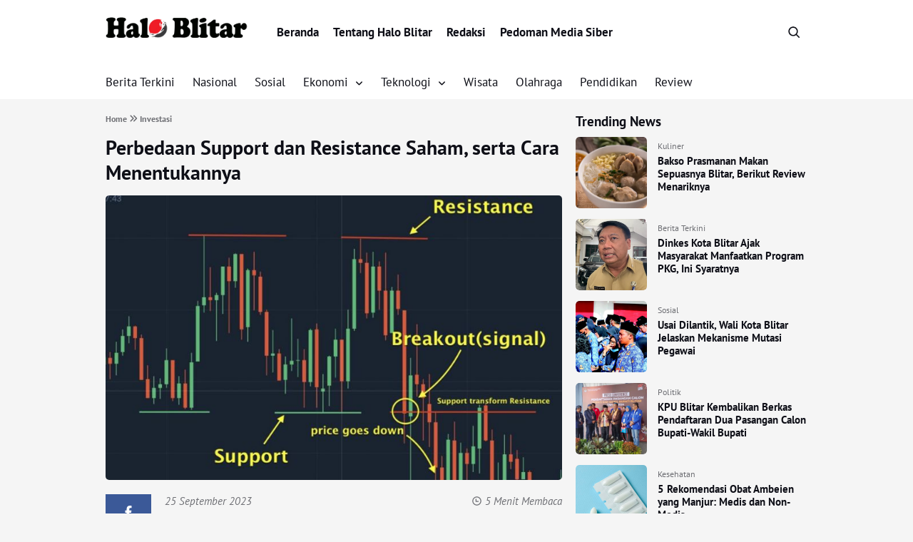

--- FILE ---
content_type: text/html; charset=UTF-8
request_url: https://www.haloblitar.com/perbedaan-support-dan-resistance-saham-serta-cara-menentukannya/
body_size: 17597
content:


<!DOCTYPE html>
<html lang="id">
<head>
    <meta charset="UTF-8">
    <meta name="viewport" content="width=device-width, initial-scale=1.0">
    <link rel="profile" href="https://gmpg.org/xfn/11">

    <meta name='robots' content='index, follow, max-image-preview:large, max-snippet:-1, max-video-preview:-1' />

	<!-- This site is optimized with the Yoast SEO plugin v26.8 - https://yoast.com/product/yoast-seo-wordpress/ -->
	<title>Perbedaan Support dan Resistance Saham, serta Cara Menentukannya - Halo Blitar</title>
	<meta name="description" content="Dalam dunia trading, perbedaan support dan resistance saham sangatlah penting untuk diketahui. Sebab hal ini berhubungan dengan analisis Anda!" />
	<link rel="canonical" href="https://www.haloblitar.com/perbedaan-support-dan-resistance-saham-serta-cara-menentukannya/" />
	<meta property="og:locale" content="id_ID" />
	<meta property="og:type" content="article" />
	<meta property="og:title" content="Perbedaan Support dan Resistance Saham, serta Cara Menentukannya - Halo Blitar" />
	<meta property="og:description" content="Dalam dunia trading, perbedaan support dan resistance saham sangatlah penting untuk diketahui. Sebab hal ini berhubungan dengan analisis Anda!" />
	<meta property="og:url" content="https://www.haloblitar.com/perbedaan-support-dan-resistance-saham-serta-cara-menentukannya/" />
	<meta property="og:site_name" content="Halo Blitar" />
	<meta property="article:published_time" content="2023-09-25T08:47:32+00:00" />
	<meta property="og:image" content="https://www.haloblitar.com/wp-content/uploads/2023/09/Perbedaan-Support-dan-Resistance-Saham.jpg" />
	<meta property="og:image:width" content="800" />
	<meta property="og:image:height" content="500" />
	<meta property="og:image:type" content="image/jpeg" />
	<meta name="author" content="Redaksi Halo Blitar" />
	<meta name="twitter:card" content="summary_large_image" />
	<meta name="twitter:label1" content="Ditulis oleh" />
	<meta name="twitter:data1" content="Redaksi Halo Blitar" />
	<meta name="twitter:label2" content="Estimasi waktu membaca" />
	<meta name="twitter:data2" content="6 menit" />
	<script type="application/ld+json" class="yoast-schema-graph">{"@context":"https://schema.org","@graph":[{"@type":"Article","@id":"https://www.haloblitar.com/perbedaan-support-dan-resistance-saham-serta-cara-menentukannya/#article","isPartOf":{"@id":"https://www.haloblitar.com/perbedaan-support-dan-resistance-saham-serta-cara-menentukannya/"},"author":{"name":"Redaksi Halo Blitar","@id":"https://www.haloblitar.com/#/schema/person/370e299caabab8b88138ab8e3b01dd8d"},"headline":"Perbedaan Support dan Resistance Saham, serta Cara Menentukannya","datePublished":"2023-09-25T08:47:32+00:00","mainEntityOfPage":{"@id":"https://www.haloblitar.com/perbedaan-support-dan-resistance-saham-serta-cara-menentukannya/"},"wordCount":885,"publisher":{"@id":"https://www.haloblitar.com/#organization"},"image":{"@id":"https://www.haloblitar.com/perbedaan-support-dan-resistance-saham-serta-cara-menentukannya/#primaryimage"},"thumbnailUrl":"https://www.haloblitar.com/wp-content/uploads/2023/09/Perbedaan-Support-dan-Resistance-Saham.jpg","articleSection":["Investasi","Review"],"inLanguage":"id"},{"@type":"WebPage","@id":"https://www.haloblitar.com/perbedaan-support-dan-resistance-saham-serta-cara-menentukannya/","url":"https://www.haloblitar.com/perbedaan-support-dan-resistance-saham-serta-cara-menentukannya/","name":"Perbedaan Support dan Resistance Saham, serta Cara Menentukannya - Halo Blitar","isPartOf":{"@id":"https://www.haloblitar.com/#website"},"primaryImageOfPage":{"@id":"https://www.haloblitar.com/perbedaan-support-dan-resistance-saham-serta-cara-menentukannya/#primaryimage"},"image":{"@id":"https://www.haloblitar.com/perbedaan-support-dan-resistance-saham-serta-cara-menentukannya/#primaryimage"},"thumbnailUrl":"https://www.haloblitar.com/wp-content/uploads/2023/09/Perbedaan-Support-dan-Resistance-Saham.jpg","datePublished":"2023-09-25T08:47:32+00:00","description":"Dalam dunia trading, perbedaan support dan resistance saham sangatlah penting untuk diketahui. Sebab hal ini berhubungan dengan analisis Anda!","breadcrumb":{"@id":"https://www.haloblitar.com/perbedaan-support-dan-resistance-saham-serta-cara-menentukannya/#breadcrumb"},"inLanguage":"id","potentialAction":[{"@type":"ReadAction","target":["https://www.haloblitar.com/perbedaan-support-dan-resistance-saham-serta-cara-menentukannya/"]}]},{"@type":"ImageObject","inLanguage":"id","@id":"https://www.haloblitar.com/perbedaan-support-dan-resistance-saham-serta-cara-menentukannya/#primaryimage","url":"https://www.haloblitar.com/wp-content/uploads/2023/09/Perbedaan-Support-dan-Resistance-Saham.jpg","contentUrl":"https://www.haloblitar.com/wp-content/uploads/2023/09/Perbedaan-Support-dan-Resistance-Saham.jpg","width":800,"height":500,"caption":"Perbedaan Support dan Resistance Saham"},{"@type":"BreadcrumbList","@id":"https://www.haloblitar.com/perbedaan-support-dan-resistance-saham-serta-cara-menentukannya/#breadcrumb","itemListElement":[{"@type":"ListItem","position":1,"name":"Beranda","item":"https://www.haloblitar.com/"},{"@type":"ListItem","position":2,"name":"Perbedaan Support dan Resistance Saham, serta Cara Menentukannya"}]},{"@type":"WebSite","@id":"https://www.haloblitar.com/#website","url":"https://www.haloblitar.com/","name":"Halo Blitar","description":"Informasi Blitar, di Genggaman!","publisher":{"@id":"https://www.haloblitar.com/#organization"},"potentialAction":[{"@type":"SearchAction","target":{"@type":"EntryPoint","urlTemplate":"https://www.haloblitar.com/?s={search_term_string}"},"query-input":{"@type":"PropertyValueSpecification","valueRequired":true,"valueName":"search_term_string"}}],"inLanguage":"id"},{"@type":"Organization","@id":"https://www.haloblitar.com/#organization","name":"Halo Blitar","url":"https://www.haloblitar.com/","logo":{"@type":"ImageObject","inLanguage":"id","@id":"https://www.haloblitar.com/#/schema/logo/image/","url":"https://www.haloblitar.com/wp-content/uploads/2023/01/cropped-Halo-Blitar.png","contentUrl":"https://www.haloblitar.com/wp-content/uploads/2023/01/cropped-Halo-Blitar.png","width":1000,"height":166,"caption":"Halo Blitar"},"image":{"@id":"https://www.haloblitar.com/#/schema/logo/image/"}},{"@type":"Person","@id":"https://www.haloblitar.com/#/schema/person/370e299caabab8b88138ab8e3b01dd8d","name":"Redaksi Halo Blitar","image":{"@type":"ImageObject","inLanguage":"id","@id":"https://www.haloblitar.com/#/schema/person/image/","url":"https://secure.gravatar.com/avatar/99ded9222cdb4ce2c25db949406f63628214576d102baac1a9b7a33d5f595839?s=96&d=mm&r=g","contentUrl":"https://secure.gravatar.com/avatar/99ded9222cdb4ce2c25db949406f63628214576d102baac1a9b7a33d5f595839?s=96&d=mm&r=g","caption":"Redaksi Halo Blitar"},"sameAs":["https://www.haloblitar.com"],"url":"https://www.haloblitar.com/author/admin3/"}]}</script>
	<!-- / Yoast SEO plugin. -->


<link rel='dns-prefetch' href='//cdnjs.cloudflare.com' />
<link rel='dns-prefetch' href='//www.googletagmanager.com' />
<link rel='dns-prefetch' href='//pagead2.googlesyndication.com' />
<link rel="alternate" type="application/rss+xml" title="Halo Blitar &raquo; Feed" href="https://www.haloblitar.com/feed/" />
<link rel="alternate" type="application/rss+xml" title="Halo Blitar &raquo; Umpan Komentar" href="https://www.haloblitar.com/comments/feed/" />
<link rel="alternate" title="oEmbed (JSON)" type="application/json+oembed" href="https://www.haloblitar.com/wp-json/oembed/1.0/embed?url=https%3A%2F%2Fwww.haloblitar.com%2Fperbedaan-support-dan-resistance-saham-serta-cara-menentukannya%2F" />
<link rel="alternate" title="oEmbed (XML)" type="text/xml+oembed" href="https://www.haloblitar.com/wp-json/oembed/1.0/embed?url=https%3A%2F%2Fwww.haloblitar.com%2Fperbedaan-support-dan-resistance-saham-serta-cara-menentukannya%2F&#038;format=xml" />
<style id='wp-img-auto-sizes-contain-inline-css'>
img:is([sizes=auto i],[sizes^="auto," i]){contain-intrinsic-size:3000px 1500px}
/*# sourceURL=wp-img-auto-sizes-contain-inline-css */
</style>
<style id='wp-block-library-inline-css'>
:root{--wp-block-synced-color:#7a00df;--wp-block-synced-color--rgb:122,0,223;--wp-bound-block-color:var(--wp-block-synced-color);--wp-editor-canvas-background:#ddd;--wp-admin-theme-color:#007cba;--wp-admin-theme-color--rgb:0,124,186;--wp-admin-theme-color-darker-10:#006ba1;--wp-admin-theme-color-darker-10--rgb:0,107,160.5;--wp-admin-theme-color-darker-20:#005a87;--wp-admin-theme-color-darker-20--rgb:0,90,135;--wp-admin-border-width-focus:2px}@media (min-resolution:192dpi){:root{--wp-admin-border-width-focus:1.5px}}.wp-element-button{cursor:pointer}:root .has-very-light-gray-background-color{background-color:#eee}:root .has-very-dark-gray-background-color{background-color:#313131}:root .has-very-light-gray-color{color:#eee}:root .has-very-dark-gray-color{color:#313131}:root .has-vivid-green-cyan-to-vivid-cyan-blue-gradient-background{background:linear-gradient(135deg,#00d084,#0693e3)}:root .has-purple-crush-gradient-background{background:linear-gradient(135deg,#34e2e4,#4721fb 50%,#ab1dfe)}:root .has-hazy-dawn-gradient-background{background:linear-gradient(135deg,#faaca8,#dad0ec)}:root .has-subdued-olive-gradient-background{background:linear-gradient(135deg,#fafae1,#67a671)}:root .has-atomic-cream-gradient-background{background:linear-gradient(135deg,#fdd79a,#004a59)}:root .has-nightshade-gradient-background{background:linear-gradient(135deg,#330968,#31cdcf)}:root .has-midnight-gradient-background{background:linear-gradient(135deg,#020381,#2874fc)}:root{--wp--preset--font-size--normal:16px;--wp--preset--font-size--huge:42px}.has-regular-font-size{font-size:1em}.has-larger-font-size{font-size:2.625em}.has-normal-font-size{font-size:var(--wp--preset--font-size--normal)}.has-huge-font-size{font-size:var(--wp--preset--font-size--huge)}.has-text-align-center{text-align:center}.has-text-align-left{text-align:left}.has-text-align-right{text-align:right}.has-fit-text{white-space:nowrap!important}#end-resizable-editor-section{display:none}.aligncenter{clear:both}.items-justified-left{justify-content:flex-start}.items-justified-center{justify-content:center}.items-justified-right{justify-content:flex-end}.items-justified-space-between{justify-content:space-between}.screen-reader-text{border:0;clip-path:inset(50%);height:1px;margin:-1px;overflow:hidden;padding:0;position:absolute;width:1px;word-wrap:normal!important}.screen-reader-text:focus{background-color:#ddd;clip-path:none;color:#444;display:block;font-size:1em;height:auto;left:5px;line-height:normal;padding:15px 23px 14px;text-decoration:none;top:5px;width:auto;z-index:100000}html :where(.has-border-color){border-style:solid}html :where([style*=border-top-color]){border-top-style:solid}html :where([style*=border-right-color]){border-right-style:solid}html :where([style*=border-bottom-color]){border-bottom-style:solid}html :where([style*=border-left-color]){border-left-style:solid}html :where([style*=border-width]){border-style:solid}html :where([style*=border-top-width]){border-top-style:solid}html :where([style*=border-right-width]){border-right-style:solid}html :where([style*=border-bottom-width]){border-bottom-style:solid}html :where([style*=border-left-width]){border-left-style:solid}html :where(img[class*=wp-image-]){height:auto;max-width:100%}:where(figure){margin:0 0 1em}html :where(.is-position-sticky){--wp-admin--admin-bar--position-offset:var(--wp-admin--admin-bar--height,0px)}@media screen and (max-width:600px){html :where(.is-position-sticky){--wp-admin--admin-bar--position-offset:0px}}

/*# sourceURL=wp-block-library-inline-css */
</style><style id='global-styles-inline-css'>
:root{--wp--preset--aspect-ratio--square: 1;--wp--preset--aspect-ratio--4-3: 4/3;--wp--preset--aspect-ratio--3-4: 3/4;--wp--preset--aspect-ratio--3-2: 3/2;--wp--preset--aspect-ratio--2-3: 2/3;--wp--preset--aspect-ratio--16-9: 16/9;--wp--preset--aspect-ratio--9-16: 9/16;--wp--preset--color--black: #000000;--wp--preset--color--cyan-bluish-gray: #abb8c3;--wp--preset--color--white: #ffffff;--wp--preset--color--pale-pink: #f78da7;--wp--preset--color--vivid-red: #cf2e2e;--wp--preset--color--luminous-vivid-orange: #ff6900;--wp--preset--color--luminous-vivid-amber: #fcb900;--wp--preset--color--light-green-cyan: #7bdcb5;--wp--preset--color--vivid-green-cyan: #00d084;--wp--preset--color--pale-cyan-blue: #8ed1fc;--wp--preset--color--vivid-cyan-blue: #0693e3;--wp--preset--color--vivid-purple: #9b51e0;--wp--preset--gradient--vivid-cyan-blue-to-vivid-purple: linear-gradient(135deg,rgb(6,147,227) 0%,rgb(155,81,224) 100%);--wp--preset--gradient--light-green-cyan-to-vivid-green-cyan: linear-gradient(135deg,rgb(122,220,180) 0%,rgb(0,208,130) 100%);--wp--preset--gradient--luminous-vivid-amber-to-luminous-vivid-orange: linear-gradient(135deg,rgb(252,185,0) 0%,rgb(255,105,0) 100%);--wp--preset--gradient--luminous-vivid-orange-to-vivid-red: linear-gradient(135deg,rgb(255,105,0) 0%,rgb(207,46,46) 100%);--wp--preset--gradient--very-light-gray-to-cyan-bluish-gray: linear-gradient(135deg,rgb(238,238,238) 0%,rgb(169,184,195) 100%);--wp--preset--gradient--cool-to-warm-spectrum: linear-gradient(135deg,rgb(74,234,220) 0%,rgb(151,120,209) 20%,rgb(207,42,186) 40%,rgb(238,44,130) 60%,rgb(251,105,98) 80%,rgb(254,248,76) 100%);--wp--preset--gradient--blush-light-purple: linear-gradient(135deg,rgb(255,206,236) 0%,rgb(152,150,240) 100%);--wp--preset--gradient--blush-bordeaux: linear-gradient(135deg,rgb(254,205,165) 0%,rgb(254,45,45) 50%,rgb(107,0,62) 100%);--wp--preset--gradient--luminous-dusk: linear-gradient(135deg,rgb(255,203,112) 0%,rgb(199,81,192) 50%,rgb(65,88,208) 100%);--wp--preset--gradient--pale-ocean: linear-gradient(135deg,rgb(255,245,203) 0%,rgb(182,227,212) 50%,rgb(51,167,181) 100%);--wp--preset--gradient--electric-grass: linear-gradient(135deg,rgb(202,248,128) 0%,rgb(113,206,126) 100%);--wp--preset--gradient--midnight: linear-gradient(135deg,rgb(2,3,129) 0%,rgb(40,116,252) 100%);--wp--preset--font-size--small: 13px;--wp--preset--font-size--medium: 20px;--wp--preset--font-size--large: 36px;--wp--preset--font-size--x-large: 42px;--wp--preset--spacing--20: 0.44rem;--wp--preset--spacing--30: 0.67rem;--wp--preset--spacing--40: 1rem;--wp--preset--spacing--50: 1.5rem;--wp--preset--spacing--60: 2.25rem;--wp--preset--spacing--70: 3.38rem;--wp--preset--spacing--80: 5.06rem;--wp--preset--shadow--natural: 6px 6px 9px rgba(0, 0, 0, 0.2);--wp--preset--shadow--deep: 12px 12px 50px rgba(0, 0, 0, 0.4);--wp--preset--shadow--sharp: 6px 6px 0px rgba(0, 0, 0, 0.2);--wp--preset--shadow--outlined: 6px 6px 0px -3px rgb(255, 255, 255), 6px 6px rgb(0, 0, 0);--wp--preset--shadow--crisp: 6px 6px 0px rgb(0, 0, 0);}:where(.is-layout-flex){gap: 0.5em;}:where(.is-layout-grid){gap: 0.5em;}body .is-layout-flex{display: flex;}.is-layout-flex{flex-wrap: wrap;align-items: center;}.is-layout-flex > :is(*, div){margin: 0;}body .is-layout-grid{display: grid;}.is-layout-grid > :is(*, div){margin: 0;}:where(.wp-block-columns.is-layout-flex){gap: 2em;}:where(.wp-block-columns.is-layout-grid){gap: 2em;}:where(.wp-block-post-template.is-layout-flex){gap: 1.25em;}:where(.wp-block-post-template.is-layout-grid){gap: 1.25em;}.has-black-color{color: var(--wp--preset--color--black) !important;}.has-cyan-bluish-gray-color{color: var(--wp--preset--color--cyan-bluish-gray) !important;}.has-white-color{color: var(--wp--preset--color--white) !important;}.has-pale-pink-color{color: var(--wp--preset--color--pale-pink) !important;}.has-vivid-red-color{color: var(--wp--preset--color--vivid-red) !important;}.has-luminous-vivid-orange-color{color: var(--wp--preset--color--luminous-vivid-orange) !important;}.has-luminous-vivid-amber-color{color: var(--wp--preset--color--luminous-vivid-amber) !important;}.has-light-green-cyan-color{color: var(--wp--preset--color--light-green-cyan) !important;}.has-vivid-green-cyan-color{color: var(--wp--preset--color--vivid-green-cyan) !important;}.has-pale-cyan-blue-color{color: var(--wp--preset--color--pale-cyan-blue) !important;}.has-vivid-cyan-blue-color{color: var(--wp--preset--color--vivid-cyan-blue) !important;}.has-vivid-purple-color{color: var(--wp--preset--color--vivid-purple) !important;}.has-black-background-color{background-color: var(--wp--preset--color--black) !important;}.has-cyan-bluish-gray-background-color{background-color: var(--wp--preset--color--cyan-bluish-gray) !important;}.has-white-background-color{background-color: var(--wp--preset--color--white) !important;}.has-pale-pink-background-color{background-color: var(--wp--preset--color--pale-pink) !important;}.has-vivid-red-background-color{background-color: var(--wp--preset--color--vivid-red) !important;}.has-luminous-vivid-orange-background-color{background-color: var(--wp--preset--color--luminous-vivid-orange) !important;}.has-luminous-vivid-amber-background-color{background-color: var(--wp--preset--color--luminous-vivid-amber) !important;}.has-light-green-cyan-background-color{background-color: var(--wp--preset--color--light-green-cyan) !important;}.has-vivid-green-cyan-background-color{background-color: var(--wp--preset--color--vivid-green-cyan) !important;}.has-pale-cyan-blue-background-color{background-color: var(--wp--preset--color--pale-cyan-blue) !important;}.has-vivid-cyan-blue-background-color{background-color: var(--wp--preset--color--vivid-cyan-blue) !important;}.has-vivid-purple-background-color{background-color: var(--wp--preset--color--vivid-purple) !important;}.has-black-border-color{border-color: var(--wp--preset--color--black) !important;}.has-cyan-bluish-gray-border-color{border-color: var(--wp--preset--color--cyan-bluish-gray) !important;}.has-white-border-color{border-color: var(--wp--preset--color--white) !important;}.has-pale-pink-border-color{border-color: var(--wp--preset--color--pale-pink) !important;}.has-vivid-red-border-color{border-color: var(--wp--preset--color--vivid-red) !important;}.has-luminous-vivid-orange-border-color{border-color: var(--wp--preset--color--luminous-vivid-orange) !important;}.has-luminous-vivid-amber-border-color{border-color: var(--wp--preset--color--luminous-vivid-amber) !important;}.has-light-green-cyan-border-color{border-color: var(--wp--preset--color--light-green-cyan) !important;}.has-vivid-green-cyan-border-color{border-color: var(--wp--preset--color--vivid-green-cyan) !important;}.has-pale-cyan-blue-border-color{border-color: var(--wp--preset--color--pale-cyan-blue) !important;}.has-vivid-cyan-blue-border-color{border-color: var(--wp--preset--color--vivid-cyan-blue) !important;}.has-vivid-purple-border-color{border-color: var(--wp--preset--color--vivid-purple) !important;}.has-vivid-cyan-blue-to-vivid-purple-gradient-background{background: var(--wp--preset--gradient--vivid-cyan-blue-to-vivid-purple) !important;}.has-light-green-cyan-to-vivid-green-cyan-gradient-background{background: var(--wp--preset--gradient--light-green-cyan-to-vivid-green-cyan) !important;}.has-luminous-vivid-amber-to-luminous-vivid-orange-gradient-background{background: var(--wp--preset--gradient--luminous-vivid-amber-to-luminous-vivid-orange) !important;}.has-luminous-vivid-orange-to-vivid-red-gradient-background{background: var(--wp--preset--gradient--luminous-vivid-orange-to-vivid-red) !important;}.has-very-light-gray-to-cyan-bluish-gray-gradient-background{background: var(--wp--preset--gradient--very-light-gray-to-cyan-bluish-gray) !important;}.has-cool-to-warm-spectrum-gradient-background{background: var(--wp--preset--gradient--cool-to-warm-spectrum) !important;}.has-blush-light-purple-gradient-background{background: var(--wp--preset--gradient--blush-light-purple) !important;}.has-blush-bordeaux-gradient-background{background: var(--wp--preset--gradient--blush-bordeaux) !important;}.has-luminous-dusk-gradient-background{background: var(--wp--preset--gradient--luminous-dusk) !important;}.has-pale-ocean-gradient-background{background: var(--wp--preset--gradient--pale-ocean) !important;}.has-electric-grass-gradient-background{background: var(--wp--preset--gradient--electric-grass) !important;}.has-midnight-gradient-background{background: var(--wp--preset--gradient--midnight) !important;}.has-small-font-size{font-size: var(--wp--preset--font-size--small) !important;}.has-medium-font-size{font-size: var(--wp--preset--font-size--medium) !important;}.has-large-font-size{font-size: var(--wp--preset--font-size--large) !important;}.has-x-large-font-size{font-size: var(--wp--preset--font-size--x-large) !important;}
/*# sourceURL=global-styles-inline-css */
</style>

<style id='classic-theme-styles-inline-css'>
/*! This file is auto-generated */
.wp-block-button__link{color:#fff;background-color:#32373c;border-radius:9999px;box-shadow:none;text-decoration:none;padding:calc(.667em + 2px) calc(1.333em + 2px);font-size:1.125em}.wp-block-file__button{background:#32373c;color:#fff;text-decoration:none}
/*# sourceURL=/wp-includes/css/classic-themes.min.css */
</style>
<link rel='stylesheet' id='newsray_stylesheet-css' href='https://www.haloblitar.com/wp-content/themes/newsray-master/style.css?ver=2.9' media='all' />
<link rel='stylesheet' id='newsray_custom_stylesheet-css' href='https://www.haloblitar.com/wp-content/themes/newsray-master/assets/css/style.css?ver=2.9' media='all' />
<link rel='stylesheet' id='fontawesome_style-css' href='https://cdnjs.cloudflare.com/ajax/libs/font-awesome/6.7.0/css/all.min.css?ver=6.7.0' media='all' />

<!-- Potongan tag Google (gtag.js) ditambahkan oleh Site Kit -->
<!-- Snippet Google Analytics telah ditambahkan oleh Site Kit -->
<script src="https://www.googletagmanager.com/gtag/js?id=GT-PLHPLR7" id="google_gtagjs-js" async></script>
<script id="google_gtagjs-js-after">
window.dataLayer = window.dataLayer || [];function gtag(){dataLayer.push(arguments);}
gtag("set","linker",{"domains":["www.haloblitar.com"]});
gtag("js", new Date());
gtag("set", "developer_id.dZTNiMT", true);
gtag("config", "GT-PLHPLR7");
 window._googlesitekit = window._googlesitekit || {}; window._googlesitekit.throttledEvents = []; window._googlesitekit.gtagEvent = (name, data) => { var key = JSON.stringify( { name, data } ); if ( !! window._googlesitekit.throttledEvents[ key ] ) { return; } window._googlesitekit.throttledEvents[ key ] = true; setTimeout( () => { delete window._googlesitekit.throttledEvents[ key ]; }, 5 ); gtag( "event", name, { ...data, event_source: "site-kit" } ); }; 
//# sourceURL=google_gtagjs-js-after
</script>
<link rel="https://api.w.org/" href="https://www.haloblitar.com/wp-json/" /><link rel="alternate" title="JSON" type="application/json" href="https://www.haloblitar.com/wp-json/wp/v2/posts/1590" /><link rel="EditURI" type="application/rsd+xml" title="RSD" href="https://www.haloblitar.com/xmlrpc.php?rsd" />
<meta name="generator" content="WordPress 6.9" />
<link rel='shortlink' href='https://www.haloblitar.com/?p=1590' />
<meta name="generator" content="Site Kit by Google 1.170.0" /><script async src="https://pagead2.googlesyndication.com/pagead/js/adsbygoogle.js?client=ca-pub-3713876355384786" crossorigin="anonymous"></script><meta property="og:title" content="Perbedaan Support dan Resistance Saham, serta Cara Menentukannya">
<meta property="og:description" content="Belajar saham harus sabar dan teliti mengingat banyaknya istilah-istilah asing untuk menjelaskan aktivitas trading. Apalagi transaksi saham  biasanya disertai dengan chart atau grafik naik turun yang punya arti sendiri. Supaya bisa memahaminya, mulailah untuk mempelajari fitur dan istilah yang sering muncul dalam aplikasi investasi dan trading. Artikel ini secara khusus akan membahas istilah Support dan [&hellip;]">
<meta property="og:url" content="https://www.haloblitar.com/perbedaan-support-dan-resistance-saham-serta-cara-menentukannya/">
<meta property="og:type" content="article">
<meta property="og:image" content="https://www.haloblitar.com/wp-content/uploads/2023/09/Perbedaan-Support-dan-Resistance-Saham.jpg">

<!-- Meta tag Google AdSense ditambahkan oleh Site Kit -->
<meta name="google-adsense-platform-account" content="ca-host-pub-2644536267352236">
<meta name="google-adsense-platform-domain" content="sitekit.withgoogle.com">
<!-- Akhir tag meta Google AdSense yang ditambahkan oleh Site Kit -->

<!-- Snippet Google AdSense telah ditambahkan oleh Site Kit -->
<script async src="https://pagead2.googlesyndication.com/pagead/js/adsbygoogle.js?client=ca-pub-2462052455993555&amp;host=ca-host-pub-2644536267352236" crossorigin="anonymous"></script>

<!-- Snippet Google AdSense penutup telah ditambahkan oleh Site Kit -->
    <style type="text/css">
        :root { --font-size-l: 19px;--font-size-m: 17px;--font-size-s: 15px;--font-size-xxs: 10px; }
            </style>
<link rel="icon" href="https://www.haloblitar.com/wp-content/uploads/2023/01/icu-150x150.png" sizes="32x32" />
<link rel="icon" href="https://www.haloblitar.com/wp-content/uploads/2023/01/icu-300x300.png" sizes="192x192" />
<link rel="apple-touch-icon" href="https://www.haloblitar.com/wp-content/uploads/2023/01/icu-300x300.png" />
<meta name="msapplication-TileImage" content="https://www.haloblitar.com/wp-content/uploads/2023/01/icu-300x300.png" />

</head>
<body class="wp-singular post-template-default single single-post postid-1590 single-format-standard wp-custom-logo wp-theme-newsray-master">




<header class="site-header">

    <nav class="site-navbar">
        <div class="cnt">
            <div class="site-navbar-top">
                <div class="navbar-top-left">
                    <div class="site-branding">
                        <a href="https://www.haloblitar.com/"><img src="https://www.haloblitar.com/wp-content/uploads/2023/01/Halo-Blitar.png" alt="Halo Blitar" width="200" alt="Halo Blitar"></a>                    </div>
                    <div class="navbar-top-menu desktop-menu">   
                        <div class="menu-menu-atas-container"><ul id="menu-menu-atas" class="menu"><li id="menu-item-251" class="menu-item menu-item-type-custom menu-item-object-custom menu-item-home menu-item-251"><a href="https://www.haloblitar.com">Beranda</a></li>
<li id="menu-item-349" class="menu-item menu-item-type-post_type menu-item-object-page menu-item-349"><a href="https://www.haloblitar.com/tentang-halo-blitar/">Tentang Halo Blitar</a></li>
<li id="menu-item-286" class="menu-item menu-item-type-post_type menu-item-object-page menu-item-286"><a href="https://www.haloblitar.com/redaksi-halo-blitar/">Redaksi</a></li>
<li id="menu-item-287" class="menu-item menu-item-type-post_type menu-item-object-page menu-item-287"><a href="https://www.haloblitar.com/pedoman-media-siber/">Pedoman Media Siber</a></li>
</ul></div>                    </div>
                </div>
                <div class="navbar-top-right">
                    <div class="search-button">
                        <span id="search_button"><svg width="24" height="24" viewBox="0 0 24 24" fill="none" xmlns="http://www.w3.org/2000/svg"> <path fill-rule="evenodd" clip-rule="evenodd" d="M18.319 14.4326C20.7628 11.2941 20.542 6.75347 17.6569 3.86829C14.5327 0.744098 9.46734 0.744098 6.34315 3.86829C3.21895 6.99249 3.21895 12.0578 6.34315 15.182C9.22833 18.0672 13.769 18.2879 16.9075 15.8442C16.921 15.8595 16.9351 15.8745 16.9497 15.8891L21.1924 20.1317C21.5829 20.5223 22.2161 20.5223 22.6066 20.1317C22.9971 19.7412 22.9971 19.1081 22.6066 18.7175L18.364 14.4749C18.3493 14.4603 18.3343 14.4462 18.319 14.4326ZM16.2426 5.28251C18.5858 7.62565 18.5858 11.4246 16.2426 13.7678C13.8995 16.1109 10.1005 16.1109 7.75736 13.7678C5.41421 11.4246 5.41421 7.62565 7.75736 5.28251C10.1005 2.93936 13.8995 2.93936 16.2426 5.28251Z" fill="currentColor"/></svg></span>
                    </div>
                    <div class="send-article">
                                            </div>
                </div>
            </div>
            <div class="site-navbar-menu desktop-menu"> 
                <div class="menu-menu-utama-container"><ul id="menu-menu-utama" class="menu"><li id="menu-item-254" class="menu-item menu-item-type-taxonomy menu-item-object-category menu-item-254"><a href="https://www.haloblitar.com/category/berita-terkini/">Berita Terkini</a></li>
<li id="menu-item-274" class="menu-item menu-item-type-taxonomy menu-item-object-category menu-item-274"><a href="https://www.haloblitar.com/category/nasional/">Nasional</a></li>
<li id="menu-item-276" class="menu-item menu-item-type-taxonomy menu-item-object-category menu-item-276"><a href="https://www.haloblitar.com/category/sosial/">Sosial</a></li>
<li id="menu-item-266" class="menu-item menu-item-type-taxonomy menu-item-object-category menu-item-has-children menu-item-266"><a href="https://www.haloblitar.com/category/ekonomi/">Ekonomi</a>
<ul class="sub-menu">
	<li id="menu-item-669" class="menu-item menu-item-type-taxonomy menu-item-object-category menu-item-669"><a href="https://www.haloblitar.com/category/bisnis/">Bisnis</a></li>
	<li id="menu-item-674" class="menu-item menu-item-type-taxonomy menu-item-object-category current-post-ancestor current-menu-parent current-post-parent menu-item-674"><a href="https://www.haloblitar.com/category/investasi/">Investasi</a></li>
</ul>
</li>
<li id="menu-item-629" class="menu-item menu-item-type-taxonomy menu-item-object-category menu-item-has-children menu-item-629"><a href="https://www.haloblitar.com/category/teknologi/">Teknologi</a>
<ul class="sub-menu">
	<li id="menu-item-627" class="menu-item menu-item-type-taxonomy menu-item-object-category menu-item-627"><a href="https://www.haloblitar.com/category/smartphone/">Smartphone</a></li>
	<li id="menu-item-646" class="menu-item menu-item-type-taxonomy menu-item-object-category menu-item-646"><a href="https://www.haloblitar.com/category/laptop/">Laptop</a></li>
</ul>
</li>
<li id="menu-item-253" class="menu-item menu-item-type-taxonomy menu-item-object-category menu-item-253"><a href="https://www.haloblitar.com/category/wisata/">Wisata</a></li>
<li id="menu-item-575" class="menu-item menu-item-type-taxonomy menu-item-object-category menu-item-575"><a href="https://www.haloblitar.com/category/olahraga/">Olahraga</a></li>
<li id="menu-item-578" class="menu-item menu-item-type-taxonomy menu-item-object-category menu-item-578"><a href="https://www.haloblitar.com/category/pendidikan/">Pendidikan</a></li>
<li id="menu-item-626" class="menu-item menu-item-type-taxonomy menu-item-object-category current-post-ancestor current-menu-parent current-post-parent menu-item-626"><a href="https://www.haloblitar.com/category/review/">Review</a></li>
</ul></div>            </div>
        </div>
    </nav>

</header>
    
<nav class="site-navbar-mobile-top">
    <div class="cnt">
        <div class="snmt-box">
            <div class="snmt-left">
                <a href="https://www.haloblitar.com/"><img src="https://www.haloblitar.com/wp-content/uploads/2023/01/Halo-Blitar.png" alt="Halo Blitar" width="200" alt="Halo Blitar"></a>            </div>
            <div class="snmt-right">
                <span class="snmt-search-button"><svg width="24" height="24" viewBox="0 0 24 24" fill="none" xmlns="http://www.w3.org/2000/svg"> <path fill-rule="evenodd" clip-rule="evenodd" d="M18.319 14.4326C20.7628 11.2941 20.542 6.75347 17.6569 3.86829C14.5327 0.744098 9.46734 0.744098 6.34315 3.86829C3.21895 6.99249 3.21895 12.0578 6.34315 15.182C9.22833 18.0672 13.769 18.2879 16.9075 15.8442C16.921 15.8595 16.9351 15.8745 16.9497 15.8891L21.1924 20.1317C21.5829 20.5223 22.2161 20.5223 22.6066 20.1317C22.9971 19.7412 22.9971 19.1081 22.6066 18.7175L18.364 14.4749C18.3493 14.4603 18.3343 14.4462 18.319 14.4326ZM16.2426 5.28251C18.5858 7.62565 18.5858 11.4246 16.2426 13.7678C13.8995 16.1109 10.1005 16.1109 7.75736 13.7678C5.41421 11.4246 5.41421 7.62565 7.75736 5.28251C10.1005 2.93936 13.8995 2.93936 16.2426 5.28251Z" fill="currentColor"/></svg></span>
                <span class="snmt-menu-button">
                    <svg class="menu-icons" width="24" height="24" viewBox="0 0 24 24" fill="none" xmlns="http://www.w3.org/2000/svg"><path d="M2 6C2 5.44772 2.44772 5 3 5H21C21.5523 5 22 5.44772 22 6C22 6.55228 21.5523 7 21 7H3C2.44772 7 2 6.55228 2 6Z" fill="currentColor" /><path d="M2 12.0322C2 11.4799 2.44772 11.0322 3 11.0322H21C21.5523 11.0322 22 11.4799 22 12.0322C22 12.5845 21.5523 13.0322 21 13.0322H3C2.44772 13.0322 2 12.5845 2 12.0322Z" fill="currentColor" /><path d="M3 17.0645C2.44772 17.0645 2 17.5122 2 18.0645C2 18.6167 2.44772 19.0645 3 19.0645H21C21.5523 19.0645 22 18.6167 22 18.0645C22 17.5122 21.5523 17.0645 21 17.0645H3Z" fill="currentColor" /></svg>                    <svg class="close-icons" width="24" height="24" viewBox="0 0 24 24" fill="none" xmlns="http://www.w3.org/2000/svg"> <path d="M6.2253 4.81108C5.83477 4.42056 5.20161 4.42056 4.81108 4.81108C4.42056 5.20161 4.42056 5.83477 4.81108 6.2253L10.5858 12L4.81114 17.7747C4.42062 18.1652 4.42062 18.7984 4.81114 19.1889C5.20167 19.5794 5.83483 19.5794 6.22535 19.1889L12 13.4142L17.7747 19.1889C18.1652 19.5794 18.7984 19.5794 19.1889 19.1889C19.5794 18.7984 19.5794 18.1652 19.1889 17.7747L13.4142 12L19.189 6.2253C19.5795 5.83477 19.5795 5.20161 19.189 4.81108C18.7985 4.42056 18.1653 4.42056 17.7748 4.81108L12 10.5858L6.2253 4.81108Z" fill="currentColor"/></svg>                </span>
                <span class="snmt-send-article"></span>
            </div>
        </div>
    </div>
</nav>
<nav class="site-navbar-mobile-bottom">
    <div class="cnt">
        <div class="snmb-menu">
            <div class="menu-menu-utama-container"><ul id="menu-menu-utama-1" class="menu"><li class="menu-item menu-item-type-taxonomy menu-item-object-category menu-item-254"><a href="https://www.haloblitar.com/category/berita-terkini/">Berita Terkini</a></li>
<li class="menu-item menu-item-type-taxonomy menu-item-object-category menu-item-274"><a href="https://www.haloblitar.com/category/nasional/">Nasional</a></li>
<li class="menu-item menu-item-type-taxonomy menu-item-object-category menu-item-276"><a href="https://www.haloblitar.com/category/sosial/">Sosial</a></li>
<li class="menu-item menu-item-type-taxonomy menu-item-object-category menu-item-has-children menu-item-266"><a href="https://www.haloblitar.com/category/ekonomi/">Ekonomi</a>
<ul class="sub-menu">
	<li class="menu-item menu-item-type-taxonomy menu-item-object-category menu-item-669"><a href="https://www.haloblitar.com/category/bisnis/">Bisnis</a></li>
	<li class="menu-item menu-item-type-taxonomy menu-item-object-category current-post-ancestor current-menu-parent current-post-parent menu-item-674"><a href="https://www.haloblitar.com/category/investasi/">Investasi</a></li>
</ul>
</li>
<li class="menu-item menu-item-type-taxonomy menu-item-object-category menu-item-has-children menu-item-629"><a href="https://www.haloblitar.com/category/teknologi/">Teknologi</a>
<ul class="sub-menu">
	<li class="menu-item menu-item-type-taxonomy menu-item-object-category menu-item-627"><a href="https://www.haloblitar.com/category/smartphone/">Smartphone</a></li>
	<li class="menu-item menu-item-type-taxonomy menu-item-object-category menu-item-646"><a href="https://www.haloblitar.com/category/laptop/">Laptop</a></li>
</ul>
</li>
<li class="menu-item menu-item-type-taxonomy menu-item-object-category menu-item-253"><a href="https://www.haloblitar.com/category/wisata/">Wisata</a></li>
<li class="menu-item menu-item-type-taxonomy menu-item-object-category menu-item-575"><a href="https://www.haloblitar.com/category/olahraga/">Olahraga</a></li>
<li class="menu-item menu-item-type-taxonomy menu-item-object-category menu-item-578"><a href="https://www.haloblitar.com/category/pendidikan/">Pendidikan</a></li>
<li class="menu-item menu-item-type-taxonomy menu-item-object-category current-post-ancestor current-menu-parent current-post-parent menu-item-626"><a href="https://www.haloblitar.com/category/review/">Review</a></li>
</ul></div>        </div>
    </div>
</nav>
<section class="site-menu-mobile">
    <div class="smm-section-1">

        <div class="menu-menu-atas-container"><ul id="menu-menu-atas-1" class="menu"><li class="menu-item menu-item-type-custom menu-item-object-custom menu-item-home menu-item-251"><a href="https://www.haloblitar.com">Beranda</a></li>
<li class="menu-item menu-item-type-post_type menu-item-object-page menu-item-349"><a href="https://www.haloblitar.com/tentang-halo-blitar/">Tentang Halo Blitar</a></li>
<li class="menu-item menu-item-type-post_type menu-item-object-page menu-item-286"><a href="https://www.haloblitar.com/redaksi-halo-blitar/">Redaksi</a></li>
<li class="menu-item menu-item-type-post_type menu-item-object-page menu-item-287"><a href="https://www.haloblitar.com/pedoman-media-siber/">Pedoman Media Siber</a></li>
</ul></div>
    </div>
    <div class="smm-section-2">
        
        <div class="menu-menu-atas-container"><ul id="menu-menu-atas-2" class="menu"><li class="menu-item menu-item-type-custom menu-item-object-custom menu-item-home menu-item-251"><a href="https://www.haloblitar.com">Beranda</a></li>
<li class="menu-item menu-item-type-post_type menu-item-object-page menu-item-349"><a href="https://www.haloblitar.com/tentang-halo-blitar/">Tentang Halo Blitar</a></li>
<li class="menu-item menu-item-type-post_type menu-item-object-page menu-item-286"><a href="https://www.haloblitar.com/redaksi-halo-blitar/">Redaksi</a></li>
<li class="menu-item menu-item-type-post_type menu-item-object-page menu-item-287"><a href="https://www.haloblitar.com/pedoman-media-siber/">Pedoman Media Siber</a></li>
</ul></div>
    </div>
</section>
<section class="site-search" id="site_search">
    <div class="site-search-box">
        <div class="close-search">
            <span id="search_close"><svg class="close-icons" width="24" height="24" viewBox="0 0 24 24" fill="none" xmlns="http://www.w3.org/2000/svg"> <path d="M6.2253 4.81108C5.83477 4.42056 5.20161 4.42056 4.81108 4.81108C4.42056 5.20161 4.42056 5.83477 4.81108 6.2253L10.5858 12L4.81114 17.7747C4.42062 18.1652 4.42062 18.7984 4.81114 19.1889C5.20167 19.5794 5.83483 19.5794 6.22535 19.1889L12 13.4142L17.7747 19.1889C18.1652 19.5794 18.7984 19.5794 19.1889 19.1889C19.5794 18.7984 19.5794 18.1652 19.1889 17.7747L13.4142 12L19.189 6.2253C19.5795 5.83477 19.5795 5.20161 19.189 4.81108C18.7985 4.42056 18.1653 4.42056 17.7748 4.81108L12 10.5858L6.2253 4.81108Z" fill="currentColor"/></svg></span>
        </div>
        <div class="search-box-title">
            <h3>Cari Artikel</h3>
        </div>
        <div class="search-box-input">
            <form action="https://www.haloblitar.com/" method="get">
                <input type="text" name="s" id="search_input" placeholder="Ketikkan kata kunci..." value="">
                <button type="submit">Cari <svg width="24" height="24" viewBox="0 0 24 24" fill="none" xmlns="http://www.w3.org/2000/svg"> <path fill-rule="evenodd" clip-rule="evenodd" d="M18.319 14.4326C20.7628 11.2941 20.542 6.75347 17.6569 3.86829C14.5327 0.744098 9.46734 0.744098 6.34315 3.86829C3.21895 6.99249 3.21895 12.0578 6.34315 15.182C9.22833 18.0672 13.769 18.2879 16.9075 15.8442C16.921 15.8595 16.9351 15.8745 16.9497 15.8891L21.1924 20.1317C21.5829 20.5223 22.2161 20.5223 22.6066 20.1317C22.9971 19.7412 22.9971 19.1081 22.6066 18.7175L18.364 14.4749C18.3493 14.4603 18.3343 14.4462 18.319 14.4326ZM16.2426 5.28251C18.5858 7.62565 18.5858 11.4246 16.2426 13.7678C13.8995 16.1109 10.1005 16.1109 7.75736 13.7678C5.41421 11.4246 5.41421 7.62565 7.75736 5.28251C10.1005 2.93936 13.8995 2.93936 16.2426 5.28251Z" fill="currentColor"/></svg></button>
            </form>
        </div>
    </div>
</section>
<main class="site-main" id="site_main">

        
    <div class="cnt site-main-cnt site-main-cnt-single">
        
        
        <section class="main-single">

            <article id="post-1590" class="main-single-content post-1590 post type-post status-publish format-standard has-post-thumbnail hentry category-investasi category-review">
    <div class="ms-header">
        <div class="site-breadcrumbs" itemscope itemtype="http://schema.org/BreadcrumbList"><span itemprop="itemListElement" itemscope itemtype="http://schema.org/ListItem"><a class="breadcrumbs-link" href="https://www.haloblitar.com/" itemprop="item"><span itemprop="name">Home</span></a><meta itemprop="position" content="1" /></span><span class="breadcrumbs-separator"> <i class="fas fa-angle-double-right"></i> </span><span itemprop="itemListElement" itemscope itemtype="http://schema.org/ListItem"><a class="breadcrumbs-link" href="https://www.haloblitar.com/category/investasi/" itemprop="item"><span itemprop="name">Investasi</span></a><meta itemprop="position" content="2" /></span></div><!-- .breadcrumbs -->        <h1 class="ms-title">
            <a href="https://www.haloblitar.com/perbedaan-support-dan-resistance-saham-serta-cara-menentukannya/">Perbedaan Support dan Resistance Saham, serta Cara Menentukannya</a>
        </h1>
        <figure class="ms-thumb">
            <a itemprop="url" href="https://www.haloblitar.com/perbedaan-support-dan-resistance-saham-serta-cara-menentukannya/"><img width="640" height="427" src="https://www.haloblitar.com/wp-content/uploads/2023/09/Perbedaan-Support-dan-Resistance-Saham.jpg" alt="Perbedaan Support dan Resistance Saham"></a>            <figcaption></figcaption>
        </figure>
    </div>
    <div class="ms-content">
                <div class="ms-content-share">
            <ul class="ms-share-url">
                <li><a class="fb" target="_blank" href="https://www.facebook.com/sharer.php?u=https://www.haloblitar.com/perbedaan-support-dan-resistance-saham-serta-cara-menentukannya/" title="Share on Facebook"><i class="fab fa-facebook-f"></i></a></li>
                <li><a class="tw" target="_blank" href="https://twitter.com/share?text=Perbedaan Support dan Resistance Saham, serta Cara Menentukannya&url=https://www.haloblitar.com/perbedaan-support-dan-resistance-saham-serta-cara-menentukannya/" title="Share on Twitter"><i class="fa-brands fa-x-twitter"></i></a></li>
                <li><a class="wa" target="_blank" href="https://wa.me/?text=Perbedaan Support dan Resistance Saham, serta Cara Menentukannya%0Ahttps://www.haloblitar.com/perbedaan-support-dan-resistance-saham-serta-cara-menentukannya/" title="Share on Whatsapp"><i class="fab fa-whatsapp"></i></a></li>
            </ul>
        </div>
        <div class="ms-the-content">
            <div class="ms-metadata">
                <span>
                    25 September 2023                </span>
                <span>
                    <svg class="time-icons" width="24" height="24" viewBox="0 0 24 24" fill="none" xmlns="http://www.w3.org/2000/svg"> <path d="M9 7H11V12H16V14H9V7Z" fill="currentColor" /> <path fill-rule="evenodd" clip-rule="evenodd" d="M22 12C22 17.5228 17.5228 22 12 22C6.47715 22 2 17.5228 2 12C2 6.47715 6.47715 2 12 2C17.5228 2 22 6.47715 22 12ZM20 12C20 16.4183 16.4183 20 12 20C7.58172 20 4 16.4183 4 12C4 7.58172 7.58172 4 12 4C16.4183 4 20 7.58172 20 12Z" fill="currentColor" /></svg> 5 Menit Membaca                </span>
            </div>           
            <p>Belajar saham harus sabar dan teliti mengingat banyaknya istilah-istilah asing untuk menjelaskan aktivitas <i>trading</i>. Apalagi transaksi saham  biasanya disertai dengan <i>chart </i>atau grafik naik turun yang punya arti sendiri.</p>
<p>Supaya bisa memahaminya, mulailah untuk mempelajari fitur dan istilah yang sering muncul dalam aplikasi investasi dan trading. Artikel ini secara khusus akan membahas istilah Support dan Resistance Saham. Simak penjelasannya di bawah ini.</p>
<h2><b>Perbedaan Support dan Resistance Saham</b></h2>
<p>Memahami pengertian support dan resistance dapat membantu Anda saat melakukan aktivitas trading. Mempelajari kedua istilah tersebut, membantu pengguna atau trader untuk mengetahui titik yang menjadi tanda apakah harga aset menjadi turun atau naik.</p>
<p>Ini jadi pertimbangan untuk memilih level sebelum memutuskan untuk membeli atau menjual saham. Termasuk cara untuk menentukan level resistance dan support saham. Sebelum itu, kita mulai dengan mempelajari pengertian support dan resistance terlebih dahulu.</p>
<h3><b>Pengertian Support Saham</b></h3>
<p>Pernahkah Anda mendengar tentang upaya untuk menjaga harga saham tetap stabil dan grafiknya tidak terdorong ke arah tertentu?</p>
<p>Nah, kondisi tersebut juga diartikan sebagai support, yakni ketika  titik harga sewaktu-waktu berada di posisi rendah dan dibutuhkan cara supaya harganya tidak turun terlalu jauh.</p>
<p>Saat terkena support, harga seolah-olah mendapatkan pantulan dan posisinya kembali di atas. Singkatnya, dalam pergerakan harga, support berada di titik paling rendah dan dapat ditanggapi dengan aksi <i>buy</i>.</p>
<h3><b>Pengertian Resistance Saham</b></h3>
<p>Sebaliknya, resistance adalah kondisi dimana harga berada di titik paling atas. Terjadinya resistance biasanya disebabkan banyaknya investor yang menjual aset untuk mendapatkan keuntungan yang optimal.</p>
<div style="clear:both; margin-top:0em; margin-bottom:1em;"><a href="https://www.haloblitar.com/pentingnya-asuransi-pengiriman-untuk-paket-agar-barang-aman/" target="_self" rel="nofollow" class="u36c8f456b3cd672bde854170e16902ad"><!-- INLINE RELATED POSTS 1/3 //--><style> .u36c8f456b3cd672bde854170e16902ad { padding:0px; margin: 0; padding-top:1em!important; padding-bottom:1em!important; width:100%; display: block; font-weight:bold; background-color:#eaeaea; border:0!important; border-left:4px solid #34495E!important; text-decoration:none; } .u36c8f456b3cd672bde854170e16902ad:active, .u36c8f456b3cd672bde854170e16902ad:hover { opacity: 1; transition: opacity 250ms; webkit-transition: opacity 250ms; text-decoration:none; } .u36c8f456b3cd672bde854170e16902ad { transition: background-color 250ms; webkit-transition: background-color 250ms; opacity: 1; transition: opacity 250ms; webkit-transition: opacity 250ms; } .u36c8f456b3cd672bde854170e16902ad .ctaText { font-weight:bold; color:#464646; text-decoration:none; font-size: 16px; } .u36c8f456b3cd672bde854170e16902ad .postTitle { color:#2980B9; text-decoration: underline!important; font-size: 16px; } .u36c8f456b3cd672bde854170e16902ad:hover .postTitle { text-decoration: underline!important; } </style><div style="padding-left:1em; padding-right:1em;"><span class="ctaText">Baca juga:</span>&nbsp; <span class="postTitle">Pentingnya Asuransi Pengiriman untuk Paket Agar Barang Aman</span></div></a></div><p>Tingginya angka penjualan aset kemudian dapat ditahan dengan adanya resistance. Tujuannya adalah supaya harga aset tidak melonjak terlalu tinggi. Saat grafik menunjukkan terjadinya resistance, maka solusinya dapat berupa aksi <i>sell</i>.</p>
<p>Jika dijelaskan dengan ilustrasi, maka support dan resistance digambarkan menggunakan garis melengkung, miring, atau horizontal.</p>
<p>Selain itu, ilustrasi juga dapat berupa persegi panjang yang menggambarkan area shadow/area perpanjangan. Shadow adalah garis panjang di bagian candle yang dapat menjadi tempat untuk perubahan harga.</p>
<h2><b>Fungsi Support dan Resistance Saham</b></h2>
<p>Support dan resistance saham ternyata punya peranan penting bagi trader, lho! Salah satunya membantu Anda untuk membaca grafik atau chart saham. Support dan resistance yang berbentuk garis ternyata punya fungsi penting, sebagai berikut:</p>
<h3><b>1. Meminimalisasi Risiko </b></h3>
<p>Risiko trading dapat dicegah dan diminimalisasi dengan adanya garis support dan resistance.</p>
<p>Seperti yang kita ketahui, saat terjun trading dan belajar saham maka harus siap dengan segala tantangan dan risikonya.</p>
<p>Selama ada support dan resistance Anda tidak perlu khawatir dan dapat mencegah kemungkinan buruk saat harga terlalu tinggi dan terlalu rendah.</p>
<h3><b>2. Memahami Potensi Saham</b></h3>
<p>Membaca garis support dan resistance dalam grafik dapat membantu Anda untuk mengetahui dimana titik harga dan cara pengembalian arah saham. Saat harga saham terkena support, maka saham sudah kembali atau <i>rebound</i>.</p>
<h3><b>3. Mempertimbangkan Harga yang Tepat</b></h3>
<p>Selanjutnya, support dan resistance berfungsi untuk melihat harga yang tepat. Apabila Anda berminat untuk mengoleksi saham, jangan lupa untuk belajar membaca grafik pergerakan harga saham dan menentukan harga yang tepat.</p><div class="129e7083cd5ccafa51fa084066432540" data-index="2" style="float: none; margin:10px 0 10px 0; text-align:center;">
<script async src="https://pagead2.googlesyndication.com/pagead/js/adsbygoogle.js?client=ca-pub-2462052455993555"
     crossorigin="anonymous"></script>
<!-- IklanDisplay Umum -->
<div style="clear:both; margin-top:0em; margin-bottom:1em;"><a href="https://www.haloblitar.com/inilah-manfaat-siku-kertas-yang-perlu-sobat-ketahui/" target="_self" rel="nofollow" class="u0a732f7441b7226dd8dfac6559149a47"><!-- INLINE RELATED POSTS 2/3 //--><style> .u0a732f7441b7226dd8dfac6559149a47 { padding:0px; margin: 0; padding-top:1em!important; padding-bottom:1em!important; width:100%; display: block; font-weight:bold; background-color:#eaeaea; border:0!important; border-left:4px solid #34495E!important; text-decoration:none; } .u0a732f7441b7226dd8dfac6559149a47:active, .u0a732f7441b7226dd8dfac6559149a47:hover { opacity: 1; transition: opacity 250ms; webkit-transition: opacity 250ms; text-decoration:none; } .u0a732f7441b7226dd8dfac6559149a47 { transition: background-color 250ms; webkit-transition: background-color 250ms; opacity: 1; transition: opacity 250ms; webkit-transition: opacity 250ms; } .u0a732f7441b7226dd8dfac6559149a47 .ctaText { font-weight:bold; color:#464646; text-decoration:none; font-size: 16px; } .u0a732f7441b7226dd8dfac6559149a47 .postTitle { color:#2980B9; text-decoration: underline!important; font-size: 16px; } .u0a732f7441b7226dd8dfac6559149a47:hover .postTitle { text-decoration: underline!important; } </style><div style="padding-left:1em; padding-right:1em;"><span class="ctaText">Baca juga:</span>&nbsp; <span class="postTitle">Inilah Manfaat Siku Kertas yang Perlu Sobat Ketahui</span></div></a></div><ins class="adsbygoogle"
     style="display:block"
     data-ad-client="ca-pub-2462052455993555"
     data-ad-slot="6865310804"
     data-ad-format="auto"
     data-full-width-responsive="true"></ins>
<script>
     (adsbygoogle = window.adsbygoogle || []).push({});
</script>
</div>

<h3><b>4. Melakukan Analisa Terhadap Saham yang Berpotensi Turun atau Naik</b></h3>
<p>Aktivitas saham seringkali ditunjukkan dengan adanya grafik atau pola dengan posisi naik atau turun.</p>
<p>Grafik tersebut juga dikenal dengan istilah <i>chart pattern</i> dan dibutuhkan resistance dan support untuk mengartikan pola-pola tersebut. Contoh polanya adalah bottom, top head, double top, dan lain-lain.</p>
<h2><b>Cara Menentukan Support dan Resistance</b></h2>
<p>Singkatnya, analisa saham dapat dipahami apabila Anda belajar tentang support dan resistance saham. Berikut ini adalah penjelasan tentang cara menentukan garis support dan resistance:</p>
<h3><b>1. Memakai Angka Bulat</b></h3>
<p>Angka bulat juga biasa disebut sebagai  angka psikologis. Contoh angka bulat adalah 100, 500, 2000, 3500, dan seterusnya.</p>
<h3><b>2. Moving Average Convergence Divergence (MACD)</b></h3>
<p>Anda dapat memulainya dengan memiliki aksi buy ketika garis merah dan garis biru berada di titik 0 dan membentuk <i>golden cross</i>.</p>
<p>Sedangkan aksi <i>sell </i>dapat dilakukan jika garis merah dan garis biru ada di titik 0 dan membentuk <i>death cross</i>.</p>
<h3><b>3. Garis Manual</b></h3>
<p>Apa yang dimaksud dengan garis manual? Menentukan garis support dan resistance dapat ditinjau dari <i>history </i>tentang harga saham pada periode tertentu.</p>
<p>Di waktu tersebut, carilah titik harga paling rendah dan tinggi kemudian tarik garis horizontal secara manual pada kedua titik tersebut.</p>
<h3><b>4. Pivot Point</b></h3>
<p>Penghitungan dengan cara pivot point adalah mempertimbangkan harga terendah, tertinggi, dan penutupan di periode sebelumnya. Kemudian masukkan harga saham di hari sebelumnya dan hari ini.</p>
<div style="clear:both; margin-top:0em; margin-bottom:1em;"><a href="https://www.haloblitar.com/kesalahan-dalam-menanam-pohon-yang-membuatnya-kurang-bermanfaat-bagi-lingkungan/" target="_self" rel="nofollow" class="u4c2934abd88832defb0c679df9275786"><!-- INLINE RELATED POSTS 3/3 //--><style> .u4c2934abd88832defb0c679df9275786 { padding:0px; margin: 0; padding-top:1em!important; padding-bottom:1em!important; width:100%; display: block; font-weight:bold; background-color:#eaeaea; border:0!important; border-left:4px solid #34495E!important; text-decoration:none; } .u4c2934abd88832defb0c679df9275786:active, .u4c2934abd88832defb0c679df9275786:hover { opacity: 1; transition: opacity 250ms; webkit-transition: opacity 250ms; text-decoration:none; } .u4c2934abd88832defb0c679df9275786 { transition: background-color 250ms; webkit-transition: background-color 250ms; opacity: 1; transition: opacity 250ms; webkit-transition: opacity 250ms; } .u4c2934abd88832defb0c679df9275786 .ctaText { font-weight:bold; color:#464646; text-decoration:none; font-size: 16px; } .u4c2934abd88832defb0c679df9275786 .postTitle { color:#2980B9; text-decoration: underline!important; font-size: 16px; } .u4c2934abd88832defb0c679df9275786:hover .postTitle { text-decoration: underline!important; } </style><div style="padding-left:1em; padding-right:1em;"><span class="ctaText">Baca juga:</span>&nbsp; <span class="postTitle">Kesalahan dalam Menanam Pohon yang Membuatnya Kurang Bermanfaat bagi Lingkungan</span></div></a></div><h2><b>Tambah Penghasilan dan Bantu Bisnis Makin Berkembang dengan Aplikasi Panggilin</b></h2>
<p><img fetchpriority="high" decoding="async" class="aligncenter wp-image-1592" src="https://www.haloblitar.com/wp-content/uploads/2023/09/Aplikasi-Panggilin-300x188.jpg" alt="Aplikasi Panggilin" width="650" height="406" srcset="https://www.haloblitar.com/wp-content/uploads/2023/09/Aplikasi-Panggilin-300x188.jpg 300w, https://www.haloblitar.com/wp-content/uploads/2023/09/Aplikasi-Panggilin-768x480.jpg 768w, https://www.haloblitar.com/wp-content/uploads/2023/09/Aplikasi-Panggilin.jpg 800w" sizes="(max-width: 650px) 100vw, 650px" /></p>
<p>Selain dari saham, Anda juga bisa rutin mendapatkan pemasukan tambahan dengan menjadi seorang freelancer. Salah satu aplikasi yang dapat menghubungkan freelancer dan klien dengan mudah dan praktis adalah Panggilin.</p>
<p>Pada aplikasi ini, Anda akan dengan mudah menemukan klien sesuai dengan keahlian Anda. Lakukan pekerjaan yang diminta dan penghasilan Anda akan semakin bertambah seiring dengan semakin banyaknya project yang dikerjakan.</p>
<p>Selain itu bagi para pemilik bisnis, Panggilin tentu akan sangat membantu untuk membantu usaha makin berkembang dengan menyerahkan sebagian tugas langsung kepada ahlinya.</p>
<p>Jadi Anda bisa dengan mudah mengelola core bisnis ataupun melakukan ekspansi tanpa perlu khawatir penuh distraksi.</p>
<p>Apalagi, kini Panggilin menghadirkan banyak layanan untuk #BeresinSemua urusan marketing dan product campaign dengan lebih mudah, praktis juga terpercaya.</p>
<p>Mulai dari  jasa talent marketing, growth hacking,market research serta Manage service bisa Anda dapatkan di Panggilin dengan harga terbaik serta Gig Worker yang tersebar di seluruh Indonesia.</p>
<p>Jangan khawatir, Panggilin juga sangat berpengalaman karena telah menangani lebih dari 500 klien dengan kebutuhan berbeda dari latar belakang industri yang berbeda sehingga tidak perlu dikhawatirkan lagi.</p>
<p>Oleh karena itu tunggu apa lagi? Tambah penghasilan maupun cari perbantuan untuk #BeresinSemua urusan marketing Anda hanya dengan <a href="https://linktr.ee/BeresinSemuadiPanggilin"><span style="color: #0000ff;"><strong>Panggilin</strong></span></a>!</p>
<div class="129e7083cd5ccafa51fa084066432540" data-index="3" style="float: none; margin:10px 0 10px 0; text-align:center;">
<a href="https://www.kauniyahnatural.com/" title="Kauniyah Natural Self-care & Skincare | Minyak Balur Herbal Kauniyah Oil | Minyak Telon Premium Ummibeb">
<img decoding="async" src="https://qeisya.com/wp-content/uploads/2025/04/Medium-Kauniyah-Natural-Banner-animation.gif" alt="Kauniyah Natural Self-care & Skincare | Minyak Balur Herbal Kauniyah Oil | Minyak Telon Premium Ummibeb" /></a>
</div>

<div style="font-size: 0px; height: 0px; line-height: 0px; margin: 0; padding: 0; clear: both;"></div>                <script>
        document.addEventListener('DOMContentLoaded', function() {
            var floatingRelatedPosts = document.querySelector(".floating-related-posts");
            var minimizeBtn = document.querySelector(".floating-related-minimize-btn");

            function showFloatingRelatedPosts() {
                floatingRelatedPosts.classList.add("show-floating-related");
            }

            function hideFloatingRelatedPosts() {
                floatingRelatedPosts.classList.remove("show-floating-related");
            }

            function toggleFloatingRelatedPosts() {
                if (floatingRelatedPosts.classList.contains("show-floating-related")) {
                    hideFloatingRelatedPosts();
                } else {
                    showFloatingRelatedPosts();
                }
            }

            setTimeout(showFloatingRelatedPosts, 15000);

            minimizeBtn.addEventListener("click", function() {
                toggleFloatingRelatedPosts();
            });
        });
    </script>
                                                <div class="ms-mobile-share">
            <p>Bagikan</p>
            <ul>
                <li><a class="fb" target="_blank" href="https://www.facebook.com/sharer.php?u=https://www.haloblitar.com/perbedaan-support-dan-resistance-saham-serta-cara-menentukannya/" title="Share on Facebook"><i class="fab fa-facebook-f"></i></a></li>
                <li><a class="tw" target="_blank" href="https://twitter.com/share?text=Perbedaan Support dan Resistance Saham, serta Cara Menentukannya&url=https://www.haloblitar.com/perbedaan-support-dan-resistance-saham-serta-cara-menentukannya/" title="Share on Twitter"><i class="fab fa-twitter"></i></a></li>
                <li><a class="wa" target="_blank" href="https://wa.me/?text=Perbedaan Support dan Resistance Saham, serta Cara Menentukannya%0Ahttps://www.haloblitar.com/perbedaan-support-dan-resistance-saham-serta-cara-menentukannya/" title="Share on Whatsapp"><i class="fab fa-whatsapp"></i></a></li>
            </ul>
        </div>
			                                </div>
    </div>
            <div class="ms-related-posts">
            <h3 class="msr-posts-title">Artikel Terkait</h3>
            <div class="msr-box">
                                <article id="post-4914" class="msr-post post-4914 post type-post status-publish format-standard has-post-thumbnail hentry category-hiburan category-review tag-top-up-zzz-dana tag-vocagame">
                    <figure class="msr-post-thumb">
                        <a itemprop="url" href="https://www.haloblitar.com/top-up-zzz-via-dana-cepat-dan-aman-untuk-daily-play/"><img width="640" height="427" src="https://www.haloblitar.com/wp-content/uploads/2026/01/top-up-ZZZ-DANA-via-VocaGame.jpg" alt="top up ZZZ DANA via VocaGame"></a>                    </figure>
                    <h3 class="msr-post-title">
                        <a href="https://www.haloblitar.com/top-up-zzz-via-dana-cepat-dan-aman-untuk-daily-play/">
                            Top Up ZZZ via DANA Cepat dan Aman untuk Daily Play                        </a>
                    </h3>
                </article>
                                <article id="post-4892" class="msr-post post-4892 post type-post status-publish format-standard has-post-thumbnail hentry category-edukasi category-review">
                    <figure class="msr-post-thumb">
                        <a itemprop="url" href="https://www.haloblitar.com/masa-depan-gas-alam-di-era-energi-terbarukan-dan-dekarbonisasi/"><img width="640" height="427" src="https://www.haloblitar.com/wp-content/uploads/2026/01/gas-alam.avif" alt="gas alam"></a>                    </figure>
                    <h3 class="msr-post-title">
                        <a href="https://www.haloblitar.com/masa-depan-gas-alam-di-era-energi-terbarukan-dan-dekarbonisasi/">
                            Masa Depan Gas Alam di Era Energi Terbarukan dan Dekarbonisasi                        </a>
                    </h3>
                </article>
                                <article id="post-4852" class="msr-post post-4852 post type-post status-publish format-standard has-post-thumbnail hentry category-gaya-hidup category-review tag-jual-beli-jam-tangan-mewah tag-jual-beli-jam-tangan-terdekat tag-oneluxe">
                    <figure class="msr-post-thumb">
                        <a itemprop="url" href="https://www.haloblitar.com/jual-beli-jam-tangan-mewah-di-oneluxe-apakah-ada-jaminan-dan-asuransi/"><img width="640" height="427" src="https://www.haloblitar.com/wp-content/uploads/2026/01/ilustrasi-jam-tangan-mewah-scaled.webp" alt="ilustrasi jam tangan mewah"></a>                    </figure>
                    <h3 class="msr-post-title">
                        <a href="https://www.haloblitar.com/jual-beli-jam-tangan-mewah-di-oneluxe-apakah-ada-jaminan-dan-asuransi/">
                            Jual Beli Jam Tangan Mewah di ONELUXE: Apakah Ada Jaminan dan Asuransi?                        </a>
                    </h3>
                </article>
                            </div>
        </div> 
    </article>
            <aside class="main-single-sidebar">
                <section id="newsray_popular_posts_widget-3" class="widget newsray_popular_posts_widget">
<div class="widget custom-widget widget-post-style-1">
    <div class="wps-1-header">
        <div class="wps-1-title">
            <h3>Trending News</h3>
        </div>
        <div class="wps-1-cat-link">
                    </div>
    </div>

    
    <article id="post-2900" class="wps-1 post-2900 post type-post status-publish format-standard has-post-thumbnail hentry category-kuliner category-review tag-bakso-prasmanan tag-blitar tag-kuliner">
        <figure class="wps-1-thumb">
            <a itemprop="url" href="https://www.haloblitar.com/bakso-prasmanan-makan-sepuasnya-blitar-berikut-review-menariknya/"><img width="640" height="427" src="https://www.haloblitar.com/wp-content/uploads/2024/12/rekomendasi-warung-bakso-prasmanan-di-Blitar.webp" alt="rekomendasi warung bakso prasmanan di Blitar"></a>        </figure>
        <section class="wps-1-ec">
            <span class="wps-1-cat"><a href="https://www.haloblitar.com/category/kuliner/">Kuliner</a></span>
            <h3><a href="https://www.haloblitar.com/bakso-prasmanan-makan-sepuasnya-blitar-berikut-review-menariknya/">Bakso Prasmanan Makan Sepuasnya Blitar, Berikut Review Menariknya</a></h3>
        </section>
    </article>

    
    <article id="post-3184" class="wps-1 post-3184 post type-post status-publish format-standard has-post-thumbnail hentry category-berita-terkini category-kesehatan tag-berita-terkini tag-blitar tag-program-pemeriksaan-kesehatan-gratis">
        <figure class="wps-1-thumb">
            <a itemprop="url" href="https://www.haloblitar.com/dinkes-kota-blitar-ajak-masyarakat-manfaatkan-program-pkg-ini-syaratnya/"><img width="640" height="427" src="https://www.haloblitar.com/wp-content/uploads/2025/02/Kepala-Dinkes-Kota-Blitar-Dharma-Setiawan.webp" alt=""></a>        </figure>
        <section class="wps-1-ec">
            <span class="wps-1-cat"><a href="https://www.haloblitar.com/category/berita-terkini/">Berita Terkini</a></span>
            <h3><a href="https://www.haloblitar.com/dinkes-kota-blitar-ajak-masyarakat-manfaatkan-program-pkg-ini-syaratnya/">Dinkes Kota Blitar Ajak Masyarakat Manfaatkan Program PKG, Ini Syaratnya</a></h3>
        </section>
    </article>

    
    <article id="post-3218" class="wps-1 post-3218 post type-post status-publish format-standard has-post-thumbnail hentry category-sosial">
        <figure class="wps-1-thumb">
            <a itemprop="url" href="https://www.haloblitar.com/usai-dilantik-wali-kota-blitar-jelaskan-mekanisme-mutasi-pegawai/"><img width="640" height="427" src="https://www.haloblitar.com/wp-content/uploads/2025/02/Usai-Dilantik-Wali-Kota-Blitar-Jelaskan-Mekanisme-Mutasi-Pegawai.png" alt="Usai Dilantik, Wali Kota Blitar Jelaskan Mekanisme Mutasi Pegawai"></a>        </figure>
        <section class="wps-1-ec">
            <span class="wps-1-cat"><a href="https://www.haloblitar.com/category/sosial/">Sosial</a></span>
            <h3><a href="https://www.haloblitar.com/usai-dilantik-wali-kota-blitar-jelaskan-mekanisme-mutasi-pegawai/">Usai Dilantik, Wali Kota Blitar Jelaskan Mekanisme Mutasi Pegawai</a></h3>
        </section>
    </article>

    
    <article id="post-2582" class="wps-1 post-2582 post type-post status-publish format-standard has-post-thumbnail hentry category-politik tag-kpu-kabupaten-blitar tag-pilkada-2024">
        <figure class="wps-1-thumb">
            <a itemprop="url" href="https://www.haloblitar.com/kpu-blitar-kembalikan-berkas-pendaftaran-dua-pasangan-calon-bupati-wakil-bupati/"><img width="640" height="427" src="https://www.haloblitar.com/wp-content/uploads/2024/09/KPU-Blitar-Kembalikan-Berkas-Pendaftaran.webp" alt="KPU Blitar Kembalikan Berkas Pendaftaran"></a>        </figure>
        <section class="wps-1-ec">
            <span class="wps-1-cat"><a href="https://www.haloblitar.com/category/politik/">Politik</a></span>
            <h3><a href="https://www.haloblitar.com/kpu-blitar-kembalikan-berkas-pendaftaran-dua-pasangan-calon-bupati-wakil-bupati/">KPU Blitar Kembalikan Berkas Pendaftaran Dua Pasangan Calon Bupati-Wakil Bupati</a></h3>
        </section>
    </article>

    
    <article id="post-2305" class="wps-1 post-2305 post type-post status-publish format-standard has-post-thumbnail hentry category-kesehatan">
        <figure class="wps-1-thumb">
            <a itemprop="url" href="https://www.haloblitar.com/5-rekomendasi-obat-ambeien-yang-manjur-medis-dan-non-medis/"><img width="640" height="427" src="https://www.haloblitar.com/wp-content/uploads/2024/06/Obat-Ambeien.jpg" alt="Obat Ambeien"></a>        </figure>
        <section class="wps-1-ec">
            <span class="wps-1-cat"><a href="https://www.haloblitar.com/category/kesehatan/">Kesehatan</a></span>
            <h3><a href="https://www.haloblitar.com/5-rekomendasi-obat-ambeien-yang-manjur-medis-dan-non-medis/">5 Rekomendasi Obat Ambeien yang Manjur: Medis dan Non-Medis</a></h3>
        </section>
    </article>

    </div>

</section><section id="newsray_random_posts_widget-3" class="widget newsray_random_posts_widget">
<div class="widget custom-widget widget-post-style-1">
    <div class="wps-1-header">
        <div class="wps-1-title">
            <h3>Mungkin Anda Sukai</h3>
        </div>
        <div class="wps-1-cat-link">
                    </div>
    </div>

    
    <article id="post-2237" class="wps-1 post-2237 post type-post status-publish format-standard has-post-thumbnail hentry category-kesehatan">
        <figure class="wps-1-thumb">
            <a itemprop="url" href="https://www.haloblitar.com/ingin-cek-gula-darah-di-rumah-berikut-caranya/"><img width="640" height="427" src="https://www.haloblitar.com/wp-content/uploads/2024/06/Cek-Gula-Darah-di-Rumah.jpg" alt="Cek Gula Darah di Rumah"></a>        </figure>
        <section class="wps-1-ec">
            <span class="wps-1-cat"><a href="https://www.haloblitar.com/category/kesehatan/">Kesehatan</a></span>
            <h3><a href="https://www.haloblitar.com/ingin-cek-gula-darah-di-rumah-berikut-caranya/">Ingin Cek Gula Darah di Rumah? Berikut Caranya</a></h3>
        </section>
    </article>

    
    <article id="post-2635" class="wps-1 post-2635 post type-post status-publish format-standard has-post-thumbnail hentry category-berita-terkini category-politik tag-asn tag-pilbup-blitar tag-pilkada-2024">
        <figure class="wps-1-thumb">
            <a itemprop="url" href="https://www.haloblitar.com/menakar-netralitas-asn-kabupaten-blitar-dalam-kontestasi-petahana-di-pilkada-2024/"><img width="640" height="427" src="https://www.haloblitar.com/wp-content/uploads/2024/09/Menakar-Netralitas-ASN-Kabupaten-Blitar.webp" alt="Menakar Netralitas ASN Kabupaten Blitar"></a>        </figure>
        <section class="wps-1-ec">
            <span class="wps-1-cat"><a href="https://www.haloblitar.com/category/berita-terkini/">Berita Terkini</a></span>
            <h3><a href="https://www.haloblitar.com/menakar-netralitas-asn-kabupaten-blitar-dalam-kontestasi-petahana-di-pilkada-2024/">Menakar Netralitas ASN Kabupaten Blitar dalam Kontestasi Petahana di Pilkada 2024</a></h3>
        </section>
    </article>

    
    <article id="post-3780" class="wps-1 post-3780 post type-post status-publish format-standard has-post-thumbnail hentry category-berita-terkini">
        <figure class="wps-1-thumb">
            <a itemprop="url" href="https://www.haloblitar.com/ribuan-pegawai-bumn-dan-dokter-ternyata-terdaftar-jadi-penerima-bsu-puan-harus-verifikasi-ulang/"><img width="640" height="427" src="https://www.haloblitar.com/wp-content/uploads/2025/08/Ribuan-Pegawai-BUMN-dan-Dokter-Ternyata-Terdaftar-Jadi-Penerima-BSU-Puan-Harus-Verifikasi-Ulang.png" alt="Ribuan Pegawai BUMN dan Dokter Ternyata Terdaftar Jadi Penerima BSU, Puan: Harus Verifikasi Ulang"></a>        </figure>
        <section class="wps-1-ec">
            <span class="wps-1-cat"><a href="https://www.haloblitar.com/category/berita-terkini/">Berita Terkini</a></span>
            <h3><a href="https://www.haloblitar.com/ribuan-pegawai-bumn-dan-dokter-ternyata-terdaftar-jadi-penerima-bsu-puan-harus-verifikasi-ulang/">Ribuan Pegawai BUMN dan Dokter Ternyata Terdaftar Jadi Penerima BSU, Puan: Harus Verifikasi Ulang</a></h3>
        </section>
    </article>

    
    <article id="post-911" class="wps-1 post-911 post type-post status-publish format-standard has-post-thumbnail hentry category-berita-terkini category-pendidikan tag-indo-guna-santy tag-polisi tag-polres-blitar tag-sahabat-anak">
        <figure class="wps-1-thumb">
            <a itemprop="url" href="https://www.haloblitar.com/911-puluhan-murid-tk-menyerbu-polres-blitar/"><img width="640" height="427" src="https://www.haloblitar.com/wp-content/uploads/2023/03/polisi.jpeg" alt=""></a>        </figure>
        <section class="wps-1-ec">
            <span class="wps-1-cat"><a href="https://www.haloblitar.com/category/berita-terkini/">Berita Terkini</a></span>
            <h3><a href="https://www.haloblitar.com/911-puluhan-murid-tk-menyerbu-polres-blitar/">Puluhan Murid TK Menyerbu Polres Blitar, Wujud Program Polisi Sahabat Anak</a></h3>
        </section>
    </article>

    
    <article id="post-1802" class="wps-1 post-1802 post type-post status-publish format-standard has-post-thumbnail hentry category-investasi category-review category-tutorial tag-airdrop-adalah tag-pintu tag-situs-berita-cryptocurrency">
        <figure class="wps-1-thumb">
            <a itemprop="url" href="https://www.haloblitar.com/metode-airdrop-dalam-pengelolaan-aset-kripto-sebagai-cara-mendapatkan-uang-gratis-dari-internet/"><img width="640" height="427" src="https://www.haloblitar.com/wp-content/uploads/2024/01/metode-airdrop-dalam-pengelolaan-aset-kripto.webp" alt="metode airdrop dalam pengelolaan aset kripto"></a>        </figure>
        <section class="wps-1-ec">
            <span class="wps-1-cat"><a href="https://www.haloblitar.com/category/investasi/">Investasi</a></span>
            <h3><a href="https://www.haloblitar.com/metode-airdrop-dalam-pengelolaan-aset-kripto-sebagai-cara-mendapatkan-uang-gratis-dari-internet/">Metode Airdrop dalam Pengelolaan Aset Kripto Sebagai Cara Mendapatkan Uang Gratis dari Internet</a></h3>
        </section>
    </article>

    </div>

</section><section id="custom_html-13" class="widget_text widget widget_custom_html"><h2 class="widget-title">Referensi Penting</h2><div class="textwidget custom-html-widget"><div><b><a href="https://www.djatgo.id" target="_blank">Djatgo</a> </b><br /></div>
<div><b><a href="https://djatgo.id/pengiriman-barang-jakarta-ke-pontianak/" target="_blank">Cargo ke Pontianak</a></b><br /></div>
<div><b><a href="https://jobhirenow.com/" target="_blank">Jobhirenow</a></b><br /></div></div></section>            </aside>
            <div style="clear: both;"></div>
        </section>

            </div>

    
</main>


<footer class="site-footer" id="site_footer">
    <div class="cnt">

        
        <div class="sf-footer">
            <div class="sf-column">
                <section id="media_image-3" class="widget footer-widget widget_media_image"><a href="https://www.haloblitar.com/"><img width="300" height="100" src="https://www.haloblitar.com/wp-content/uploads/2023/07/Halo-Blitar-2-300x100.png" class="image wp-image-1233  attachment-medium size-medium" alt="" style="max-width: 100%; height: auto;" decoding="async" loading="lazy" srcset="https://www.haloblitar.com/wp-content/uploads/2023/07/Halo-Blitar-2-300x100.png 300w, https://www.haloblitar.com/wp-content/uploads/2023/07/Halo-Blitar-2-768x256.png 768w, https://www.haloblitar.com/wp-content/uploads/2023/07/Halo-Blitar-2-e1690461105111.png 100w" sizes="auto, (max-width: 300px) 100vw, 300px" /></a></section><section id="text-8" class="widget footer-widget widget_text">			<div class="textwidget"><p><strong>Haloblitar.com</strong> merupakan situs berita yang menginformasikan kejadian, fakta menarik, review dan segala topik seputar Blitar sekitarnya dan Nasional. Ikuti kami di facebook: <a href="https://web.facebook.com/radarblitarcom/"><strong>Halo Blitar</strong></a></p>
</div>
		</section><section id="custom_html-9" class="widget_text widget footer-widget widget_custom_html"><div class="textwidget custom-html-widget"><a href="https://id.seedbacklink.com/"><img title="Seedbacklink" src="https://id.seedbacklink.com/wp-content/uploads/2023/11/Badge-Seedbacklink_Artboard-1-webp-version.webp" alt="Seedbacklink" width="100%" height="auto"></a></div></section>            </div>
            <div class="sf-column">
                <section id="newsray_category_posts_widget-7" class="widget footer-widget newsray_category_posts_widget">
<div class="widget custom-widget widget-post-style-5">
    <div class="wps-5-header">
        <div class="wps-5-title">
            <h3>Politik</h3>
        </div>
        <div class="wps-5-cat-link">
            <a href="https://www.haloblitar.com/category/politik/">Lainnya</a>        </div>
    </div>

    
    <article id="post-3949" class="wps-5 post-3949 post type-post status-publish format-standard has-post-thumbnail hentry category-berita-terkini category-nasional category-politik category-viral tag-178-tuntutan-rakyat tag-berita-terkini tag-viral">
        <section class="wps-5-ec">
            <h3><a href="https://www.haloblitar.com/ramai-178-poin-tuntutan-rakyat-desak-pemerintah-dan-dpr-bertindak-cepat/">Ramai 17+8 Poin Tuntutan Rakyat, Desak Pemerintah dan DPR Bertindak Cepat</a></h3>
            <span class="wps-5-cat"><a href="https://www.haloblitar.com/category/berita-terkini/">Berita Terkini</a></span>
        </section>
        <figure class="wps-5-thumb">
            <a itemprop="url" href="https://www.haloblitar.com/ramai-178-poin-tuntutan-rakyat-desak-pemerintah-dan-dpr-bertindak-cepat/"><img width="640" height="427" src="https://www.haloblitar.com/wp-content/uploads/2025/09/178-Tuntutan-Rakyat.jpg" alt="17+8 Tuntutan Rakyat"></a>        </figure>
    </article>

    
    <article id="post-3178" class="wps-5 post-3178 post type-post status-publish format-standard has-post-thumbnail hentry category-berita-terkini category-politik tag-berita-terkini tag-pelantikan-kepala-daerah tag-wali-kota-blitar">
        <section class="wps-5-ec">
            <h3><a href="https://www.haloblitar.com/mas-ibin-resmi-dilantik-jadi-wali-kotasiap-jalankan-program-unggulan/">Mas Ibin Resmi Dilantik Jadi Wali Kota Blitar, Siap Jalankan Program Unggulan</a></h3>
            <span class="wps-5-cat"><a href="https://www.haloblitar.com/category/berita-terkini/">Berita Terkini</a></span>
        </section>
        <figure class="wps-5-thumb">
            <a itemprop="url" href="https://www.haloblitar.com/mas-ibin-resmi-dilantik-jadi-wali-kotasiap-jalankan-program-unggulan/"><img width="640" height="427" src="https://www.haloblitar.com/wp-content/uploads/2025/02/Mas-Ibin-dan-Elim-Resmi-Dilantik-Jadi-Wali-Kota-Wakil-Wali-Kota-Blitar.jpg" alt="Mas Ibin dan Elim Resmi Dilantik Jadi Wali Kota-Wakil Wali Kota Blitar"></a>        </figure>
    </article>

    
    <article id="post-3172" class="wps-5 post-3172 post type-post status-publish format-standard has-post-thumbnail hentry category-berita-terkini category-politik tag-berita-terkini tag-kabupaten-blitar tag-pelantikan-bupati-blitar">
        <section class="wps-5-ec">
            <h3><a href="https://www.haloblitar.com/sempat-dirawat-begini-kondisi-rijanto-jelang-pelantikan/">Sempat Dirawat, Begini Kondisi Rijanto Jelang Pelantikan</a></h3>
            <span class="wps-5-cat"><a href="https://www.haloblitar.com/category/berita-terkini/">Berita Terkini</a></span>
        </section>
        <figure class="wps-5-thumb">
            <a itemprop="url" href="https://www.haloblitar.com/sempat-dirawat-begini-kondisi-rijanto-jelang-pelantikan/"><img width="640" height="427" src="https://www.haloblitar.com/wp-content/uploads/2025/02/Rijanto-Beky-jelang-pelantikan-Bupati-Blitar.webp" alt="Rijanto-Beky jelang pelantikan Bupati Blitar"></a>        </figure>
    </article>

    
    <article id="post-3111" class="wps-5 post-3111 post type-post status-publish format-standard has-post-thumbnail hentry category-berita-terkini category-politik tag-berita-terkini tag-blitar tag-wakil-walikota-blitar-perempuan-pertama">
        <section class="wps-5-ec">
            <h3><a href="https://www.haloblitar.com/elim-tyu-samba-pecahkan-rekor-sebagai-wakil-wali-kota-blitar-perempuan-pertama/">Elim Tyu Samba Pecahkan Rekor Sebagai Wakil Wali Kota Blitar Perempuan Pertama</a></h3>
            <span class="wps-5-cat"><a href="https://www.haloblitar.com/category/berita-terkini/">Berita Terkini</a></span>
        </section>
        <figure class="wps-5-thumb">
            <a itemprop="url" href="https://www.haloblitar.com/elim-tyu-samba-pecahkan-rekor-sebagai-wakil-wali-kota-blitar-perempuan-pertama/"><img width="640" height="427" src="https://www.haloblitar.com/wp-content/uploads/2025/02/Elim-Tyu-Samba-Wakil-Walikota-Blitar-Perempuan-Pertama.jpg" alt="Elim Tyu Samba Wakil Walikota Blitar Perempuan Pertama"></a>        </figure>
    </article>

    </div>

</section>            </div>
            <div class="sf-column">
                
		<section id="recent-posts-3" class="widget footer-widget widget_recent_entries">
		<h2 class="widget-title">Berita Terbaru</h2>
		<ul>
											<li>
					<a href="https://www.haloblitar.com/top-up-zzz-via-dana-cepat-dan-aman-untuk-daily-play/">Top Up ZZZ via DANA Cepat dan Aman untuk Daily Play</a>
									</li>
											<li>
					<a href="https://www.haloblitar.com/belum-inkrah-dua-asn-pupr-blitar-terpidana-korupsi-masih-terima-gaji/">Belum Inkrah, Dua ASN PUPR Blitar Terpidana Korupsi Masih Terima Gaji</a>
									</li>
											<li>
					<a href="https://www.haloblitar.com/pembangunan-kdmp-di-desa-tlogo-masih-buntu-lokasi-di-sdn-tlogo-2-dipertimbangkan-ulang/">Pembangunan KDMP di Desa Tlogo Masih Buntu, Lokasi di SDN Tlogo 2 Dipertimbangkan Ulang</a>
									</li>
											<li>
					<a href="https://www.haloblitar.com/69-sapi-di-blitar-terjangkit-pmk-peternak-diimbau-tingkatkan-kewaspadaan/">69 Sapi di Blitar Terjangkit PMK, Peternak Diimbau Tingkatkan Kewaspadaan</a>
									</li>
											<li>
					<a href="https://www.haloblitar.com/dinsperpusip-kota-blitar-hadirkan-kafe-literasi-ajak-anak-muda-gemar-membaca/">Dinsperpusip Kota Blitar Hadirkan Kafe Literasi, Ajak Anak Muda Gemar Membaca</a>
									</li>
					</ul>

		</section><section id="custom_html-11" class="widget_text widget footer-widget widget_custom_html"><h2 class="widget-title">Blogroll</h2><div class="textwidget custom-html-widget"><div><b><a href="https://www.kauniyahnatural.com/" target="_blank">Kauniyah Oil | Official Distributor | Agen Reseller Welcome</a> </b><br /></div>
<div><b><a href="https://www.kauniyahnatural.com/" target="_blank">Minyak Telon Premium | Minyak Balur Herbal | Natural Healing Massage Oil</a></b><br /></div></div></section>            </div>
        </div>

        
        <div class="sf-bottom">
            <div class="sf-copy">
                <p>© Copyright 2026 - Hak Cipta Dilindungi Undang - Undang</p>            </div>
            <div class="sf-social">
                        <ul>
              
        </ul>
            </div>
        </div>
        
    </div>
</footer>




<section id="pop_ads">
    <section class="pop-ads-wrapper">
        <div class="pop-ads-container">
            
            <div class="pop-ads-header">
                <h3 class="pop-ads-title">
                    Iklan                </h3>
                <span class="pop-ads-close" id="pop_ads_close">
                    <i class="fas fa-times"></i>
                </span>
            </div>
            <div class="pop-ads-content">
                            </div>
            <div class="pop-ads-footer">
                <span class="pop-ads-footer-btn1" id="pop_ads_dont_show">Jangan Tampilkan Lagi</span>
                <a href="" class="pop-ads-footer-btn2">Ya, Saya Mau!</a>
            </div>

        </div>
    </section>
</section>
<script type="speculationrules">
{"prefetch":[{"source":"document","where":{"and":[{"href_matches":"/*"},{"not":{"href_matches":["/wp-*.php","/wp-admin/*","/wp-content/uploads/*","/wp-content/*","/wp-content/plugins/*","/wp-content/themes/newsray-master/*","/*\\?(.+)"]}},{"not":{"selector_matches":"a[rel~=\"nofollow\"]"}},{"not":{"selector_matches":".no-prefetch, .no-prefetch a"}}]},"eagerness":"conservative"}]}
</script>
<script src="https://www.haloblitar.com/wp-includes/js/jquery/jquery.min.js?ver=3.7.1" id="jquery-core-js"></script>
<script src="https://www.haloblitar.com/wp-includes/js/jquery/jquery-migrate.min.js?ver=3.4.1" id="jquery-migrate-js"></script>
<script id="jquery-js-after">
jQuery(document).ready(function() {
	jQuery(".129e7083cd5ccafa51fa084066432540").click(function() {
		jQuery.post(
			"https://www.haloblitar.com/wp-admin/admin-ajax.php", {
				"action": "quick_adsense_onpost_ad_click",
				"quick_adsense_onpost_ad_index": jQuery(this).attr("data-index"),
				"quick_adsense_nonce": "bc5e13c3f5",
			}, function(response) { }
		);
	});
});

//# sourceURL=jquery-js-after
</script>
<script src="https://www.haloblitar.com/wp-content/themes/newsray-master/assets/js/js.js?ver=2.9" id="newsray_custom_js-js"></script>
<script src="https://cdnjs.cloudflare.com/ajax/libs/font-awesome/6.7.0/js/all.min.js?ver=6.1.1" id="fontawesome-js"></script>
<script id="my-loadmore-js-extra">
var misha_loadmore_params = {"ajaxurl":"https://www.haloblitar.com/wp-admin/admin-ajax.php","more_posts_text":"More posts","current_page":"1","max_page":"0"};
//# sourceURL=my-loadmore-js-extra
</script>
<script src="https://www.haloblitar.com/wp-content/themes/newsray-master/assets/js/myloadmore.js" id="my-loadmore-js"></script>

</body>
</html>

--- FILE ---
content_type: text/html; charset=utf-8
request_url: https://www.google.com/recaptcha/api2/aframe
body_size: 270
content:
<!DOCTYPE HTML><html><head><meta http-equiv="content-type" content="text/html; charset=UTF-8"></head><body><script nonce="ZB97sLXHQzVEB62cHFE7FQ">/** Anti-fraud and anti-abuse applications only. See google.com/recaptcha */ try{var clients={'sodar':'https://pagead2.googlesyndication.com/pagead/sodar?'};window.addEventListener("message",function(a){try{if(a.source===window.parent){var b=JSON.parse(a.data);var c=clients[b['id']];if(c){var d=document.createElement('img');d.src=c+b['params']+'&rc='+(localStorage.getItem("rc::a")?sessionStorage.getItem("rc::b"):"");window.document.body.appendChild(d);sessionStorage.setItem("rc::e",parseInt(sessionStorage.getItem("rc::e")||0)+1);localStorage.setItem("rc::h",'1768986824226');}}}catch(b){}});window.parent.postMessage("_grecaptcha_ready", "*");}catch(b){}</script></body></html>

--- FILE ---
content_type: text/css
request_url: https://www.haloblitar.com/wp-content/themes/newsray-master/style.css?ver=2.9
body_size: 129
content:
/*
Theme Name: Newsray
Theme URI: https://digitalkit.id/newsray/
Author: Digitalkit Team
Author URI: https://digitalkit.id/
Description: Newsray mengusung konsep modern dan elegant, juga powerfull ketika digunakan setiap jenis website berita, baik target lokal maupun internasional.
Requires at least: 5.3
Tested up to: 5.9
Requires PHP: 5.6
Version: 2.9
License: GNU General Public License v2 or later
License URI: http://www.gnu.org/licenses/gpl-2.0.html
Text Domain: newsray
Tags: custom-colors, custom-menu, custom-logo, featured-images, footer-widgets, translation-ready
*/
